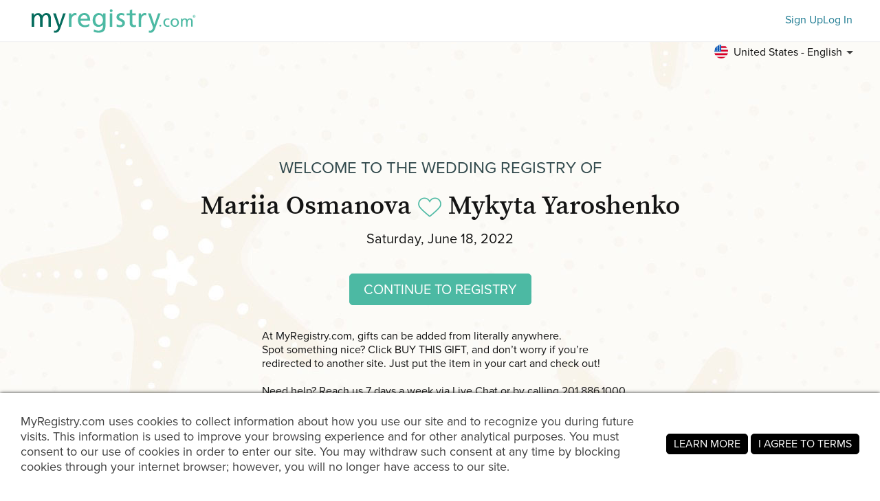

--- FILE ---
content_type: text/html; charset=utf-8
request_url: https://www.myregistry.com/wedding-registry/mariia-osmanova-and-mykyta-yaroshenko-mill-creek-wa/3341692
body_size: 16696
content:


<!DOCTYPE html>
<html xmlns="http://www.w3.org/1999/xhtml" class="mr-culture-en-US" lang="en">
<head><title>
	Mariia Osmanova & Mykyta Yaroshenko's Wedding Registry
</title><link rel="icon" type="image/png" sizes="16x16" href="/images/icons/favicons/favicon-16x16.png"><link rel="icon" type="image/png" sizes="32x32" href="/images/icons/favicons/favicon-32x32.png"><link rel="icon" type="image/png" sizes="192x192" href="/images/icons/favicons/favicon-192x192.png"><link rel="shortcut icon" href="/images/icons/favicons/favicon.ico"><meta name="theme-color" content="#ffffff"><link rel="canonical" href="https://www.myregistry.com/wedding-registry/mariia-osmanova-and-mykyta-yaroshenko-mill-creek-wa/3341692"><meta http-equiv="X-UA-Compatible" content="IE=edge" /><meta name="viewport" content="width=device-width, initial-scale=1, maximum-scale=5" />
<!-- Google Tag Manager -->
<script>(function(w,d,s,l,i){w[l]=w[l]||[];w[l].push({'gtm.start':
new Date().getTime(),event:'gtm.js'});var f=d.getElementsByTagName(s)[0],
j=d.createElement(s),dl=l!='dataLayer'?'&l='+l:'';j.async=true;j.src=
'https://www.googletagmanager.com/gtm.js?id='+i+dl;f.parentNode.insertBefore(j,f);
})(window,document,'script','dataLayer','GTM-W6BQNRG');</script>
<!-- End Google Tag Manager -->

<script src="//c.webtrends-optimize.com/acs/accounts/4737b5e4-dab7-4b73-bec4-4b6f2ca364be/js/wt.js"></script>

    <script type="text/javascript" src="/JavaScriptResourceHandler.ashx?culture=en-US&version=202601161320155823"></script>
    <script src="/ScriptSet/SwdJqueryScripts.js?version=202601151529349644"></script><script src="/ScriptSet/SwdScripts.js?version=202601151529349644"></script><link href="/StyleSet/SwdStyles.css?version=202601161320155823" rel="stylesheet" type="text/css" />
    <script type="application/ld+json">
        {
  "@context": "https://schema.org",
  "@type": "CollectionPage",
  "name": "Mariia Osmanova & Mykyta Yaroshenko's Wedding Registry",
  "url": "https://www.myregistry.com/wedding-registry/mariia-osmanova-and-mykyta-yaroshenko-mill-creek-wa/3341692",
  "audience": {
    "@type": "PeopleAudience",
    "audienceType": [
      "Public"
    ]
  },
  "creator": {
    "@type": "Person",
    "name": "Mariia Osmanova",
    "spouse": {
      "@type": "Person",
      "name": "Mykyta Yaroshenko"
    },
    "address": {
      "@type": "PostalAddress",
      "addressLocality": "Mill Creek",
      "addressRegion": "WA"
    }
  },
  "mainEntity": {
    "@type": "ItemList",
    "name": "Mariia & Mykyta's Wedding Registry",
    "identifier": "3341692",
    "itemListElement": [
      {
        "@type": "ListItem",
        "position": 1,
        "item": {
          "@type": "Demand",
          "name": "Amazon.com: Color G Indoor Door Mat Front Door Mat 24\"x36\" Waterproof, Non Slip Washable Quickly Absorb Moisture and Resist Dirt Rugs for Entrance : P",
          "url": "https://www.myregistry.com/Visitors/Giftlist/PurchaseAssistant.aspx?registryId=3341692&giftid=102313017",
          "eligibleQuantity": {
            "@type": "QuantitativeValue",
            "maxValue": 1,
            "value": 0,
            "unitText": "unit"
          },
          "itemOffered": {
            "@type": "Product",
            "name": "Amazon.com: Color G Indoor Door Mat Front Door Mat 24\"x36\" Waterproof, Non Slip Washable Quickly Absorb Moisture and Resist Dirt Rugs for Entrance : P",
            "offers": {
              "@type": "Offer",
              "seller": {
                "@type": "OnlineStore",
                "name": "Amazon"
              },
              "price": 26.99,
              "priceCurrency": "USD",
              "url": "https://www.myregistry.com/GetLink.ashx?giftId=102313017&mr_apsa=1",
              "availability": "https://schema.org/InStock"
            },
            "image": "https://stmr.blob.core.windows.net/users/ids3370k/3372050/GiftImages/47c86339-9325-44a2-9798-fef4cc31a43c_Large.jpg"
          }
        }
      },
      {
        "@type": "ListItem",
        "position": 2,
        "item": {
          "@type": "Demand",
          "name": "Amazon.com: LixinJu Woven Basket with Handle Round Laundry Basket Cotton Rope Basket Toy Storage Basket Organizer Tall Woven Basket Blanket Storage La",
          "url": "https://www.myregistry.com/Visitors/Giftlist/PurchaseAssistant.aspx?registryId=3341692&giftid=102312920",
          "eligibleQuantity": {
            "@type": "QuantitativeValue",
            "maxValue": 1,
            "value": 0,
            "unitText": "unit"
          },
          "itemOffered": {
            "@type": "Product",
            "name": "Amazon.com: LixinJu Woven Basket with Handle Round Laundry Basket Cotton Rope Basket Toy Storage Basket Organizer Tall Woven Basket Blanket Storage La",
            "offers": {
              "@type": "Offer",
              "seller": {
                "@type": "OnlineStore",
                "name": "Amazon"
              },
              "price": 25.99,
              "priceCurrency": "USD",
              "url": "https://www.myregistry.com/GetLink.ashx?giftId=102312920&mr_apsa=1",
              "availability": "https://schema.org/InStock"
            },
            "image": "https://stmr.blob.core.windows.net/users/ids3370k/3372050/GiftImages/761c4dfe-bdb4-49a9-aa8d-937dd2bb0b7d_Large.jpg"
          }
        }
      },
      {
        "@type": "ListItem",
        "position": 3,
        "item": {
          "@type": "Demand",
          "name": "Amazon.com: Fake Plants Succulents Plants Artificial - Small Realistic Fake Succulents, Home and Office Decor (Set of 4 Artificial Succulents in White",
          "url": "https://www.myregistry.com/Visitors/Giftlist/PurchaseAssistant.aspx?registryId=3341692&giftid=102311793",
          "eligibleQuantity": {
            "@type": "QuantitativeValue",
            "maxValue": 1,
            "value": 0,
            "unitText": "unit"
          },
          "itemOffered": {
            "@type": "Product",
            "name": "Amazon.com: Fake Plants Succulents Plants Artificial - Small Realistic Fake Succulents, Home and Office Decor (Set of 4 Artificial Succulents in White",
            "offers": {
              "@type": "Offer",
              "seller": {
                "@type": "OnlineStore",
                "name": "Amazon"
              },
              "price": 16.99,
              "priceCurrency": "USD",
              "url": "https://www.myregistry.com/GetLink.ashx?giftId=102311793&mr_apsa=1",
              "availability": "https://schema.org/InStock"
            },
            "image": "https://stmr.blob.core.windows.net/users/ids3370k/3372050/GiftImages/7281c7e3-d891-496f-a88b-c958c42e2043_Large.jpg"
          }
        }
      },
      {
        "@type": "ListItem",
        "position": 4,
        "item": {
          "@type": "Demand",
          "name": "Amazon.com: BEIYA Potato Masher, Premium Masher Kitchen Tool, Heavy Duty Potato Masher Stainless Steel, Metal Wire Mashed Potatoes Masher for Mashing ",
          "url": "https://www.myregistry.com/Visitors/Giftlist/PurchaseAssistant.aspx?registryId=3341692&giftid=102311068",
          "eligibleQuantity": {
            "@type": "QuantitativeValue",
            "maxValue": 1,
            "value": 1,
            "unitText": "unit"
          },
          "itemOffered": {
            "@type": "Product",
            "name": "Amazon.com: BEIYA Potato Masher, Premium Masher Kitchen Tool, Heavy Duty Potato Masher Stainless Steel, Metal Wire Mashed Potatoes Masher for Mashing ",
            "offers": {
              "@type": "Offer",
              "seller": {
                "@type": "OnlineStore",
                "name": "Amazon"
              },
              "price": 8.49,
              "priceCurrency": "USD",
              "url": "https://www.myregistry.com/GetLink.ashx?giftId=102311068&mr_apsa=1",
              "availability": "https://schema.org/InStock"
            },
            "image": "https://stmr.blob.core.windows.net/users/ids3370k/3372050/GiftImages/f58bf47c-9e4f-4425-8eb6-bdeea3fe3d47_Large.jpg"
          }
        }
      },
      {
        "@type": "ListItem",
        "position": 5,
        "item": {
          "@type": "Demand",
          "name": "Amazon.com: Ceramic Salad Bowl ,soup bowl, Porcelain Round Serving Bowl Blue Decorative Bowl for Salad, Chip, Cereal, Fruits and Pasta-6.25inch : Ever",
          "url": "https://www.myregistry.com/Visitors/Giftlist/PurchaseAssistant.aspx?registryId=3341692&giftid=102310751",
          "eligibleQuantity": {
            "@type": "QuantitativeValue",
            "maxValue": 1,
            "value": 0,
            "unitText": "unit"
          },
          "itemOffered": {
            "@type": "Product",
            "name": "Amazon.com: Ceramic Salad Bowl ,soup bowl, Porcelain Round Serving Bowl Blue Decorative Bowl for Salad, Chip, Cereal, Fruits and Pasta-6.25inch : Ever",
            "offers": {
              "@type": "Offer",
              "seller": {
                "@type": "OnlineStore",
                "name": "Amazon"
              },
              "price": 36.99,
              "priceCurrency": "USD",
              "url": "https://www.myregistry.com/GetLink.ashx?giftId=102310751&mr_apsa=1",
              "availability": "https://schema.org/InStock"
            },
            "image": "https://stmr.blob.core.windows.net/users/ids3370k/3372050/GiftImages/e6ceabd0-d8ab-4797-be61-d27912d69f19_Large.jpg"
          }
        }
      },
      {
        "@type": "ListItem",
        "position": 6,
        "item": {
          "@type": "Demand",
          "name": "Amazon.com: Conair Turbo Extreme Steam Hand Held Fabric Steamer, White/Champagne, One Size : Everything Else",
          "url": "https://www.myregistry.com/Visitors/Giftlist/PurchaseAssistant.aspx?registryId=3341692&giftid=102310154",
          "eligibleQuantity": {
            "@type": "QuantitativeValue",
            "maxValue": 1,
            "value": 0,
            "unitText": "unit"
          },
          "itemOffered": {
            "@type": "Product",
            "name": "Amazon.com: Conair Turbo Extreme Steam Hand Held Fabric Steamer, White/Champagne, One Size : Everything Else",
            "offers": {
              "@type": "Offer",
              "seller": {
                "@type": "OnlineStore",
                "name": "Amazon"
              },
              "price": 56.99,
              "priceCurrency": "USD",
              "url": "https://www.myregistry.com/GetLink.ashx?giftId=102310154&mr_apsa=1",
              "availability": "https://schema.org/InStock"
            },
            "image": "https://stmr.blob.core.windows.net/users/ids3370k/3372050/GiftImages/b0c75589-a272-4f3c-a898-d47340ee3f2c_Large.jpg"
          }
        }
      },
      {
        "@type": "ListItem",
        "position": 7,
        "item": {
          "@type": "Demand",
          "name": "Amazon.com - Luxury Acacia Kitchen Drawer Organizer - Silverware Organizer - Utensil Holder and Cutlery Tray with Grooved Drawer Dividers for Flatware",
          "url": "https://www.myregistry.com/Visitors/Giftlist/PurchaseAssistant.aspx?registryId=3341692&giftid=102302549",
          "eligibleQuantity": {
            "@type": "QuantitativeValue",
            "maxValue": 1,
            "value": 1,
            "unitText": "unit"
          },
          "itemOffered": {
            "@type": "Product",
            "name": "Amazon.com - Luxury Acacia Kitchen Drawer Organizer - Silverware Organizer - Utensil Holder and Cutlery Tray with Grooved Drawer Dividers for Flatware",
            "offers": {
              "@type": "Offer",
              "seller": {
                "@type": "OnlineStore",
                "name": "Amazon"
              },
              "price": 25.99,
              "priceCurrency": "USD",
              "url": "https://www.myregistry.com/GetLink.ashx?giftId=102302549&mr_apsa=1",
              "availability": "https://schema.org/InStock"
            },
            "image": "https://stmr.blob.core.windows.net/users/ids3370k/3372050/GiftImages/f471fe44-6dd9-4cad-9752-5c7a043ccee2_Large.jpg"
          }
        }
      },
      {
        "@type": "ListItem",
        "position": 8,
        "item": {
          "@type": "Demand",
          "name": "Amazon.com: WAIHUDIE Dried Pampas Grass 17.5\" Tall Natural Pink Fluffy Bulk Boho Pompous Decor Pompas Grass Small White Bunny Tails Dried Flowers Wedd",
          "url": "https://www.myregistry.com/Visitors/Giftlist/PurchaseAssistant.aspx?registryId=3341692&giftid=102298213",
          "eligibleQuantity": {
            "@type": "QuantitativeValue",
            "maxValue": 1,
            "value": 0,
            "unitText": "unit"
          },
          "itemOffered": {
            "@type": "Product",
            "name": "Amazon.com: WAIHUDIE Dried Pampas Grass 17.5\" Tall Natural Pink Fluffy Bulk Boho Pompous Decor Pompas Grass Small White Bunny Tails Dried Flowers Wedd",
            "offers": {
              "@type": "Offer",
              "seller": {
                "@type": "OnlineStore",
                "name": "Amazon"
              },
              "price": 17.99,
              "priceCurrency": "USD",
              "url": "https://www.myregistry.com/GetLink.ashx?giftId=102298213&mr_apsa=1",
              "availability": "https://schema.org/InStock"
            },
            "image": "https://stmr.blob.core.windows.net/users/ids3370k/3372050/GiftImages/3bd58dfe-3981-48b1-8bf8-21b21fcb8e1d_Large.jpg"
          }
        }
      },
      {
        "@type": "ListItem",
        "position": 9,
        "item": {
          "@type": "Demand",
          "name": "Amazon.com: Rustic Wooden Serving Trays with Handle - Set of 3 - Large, Medium and Small - Nesting Multipurpose Trays - for Breakfast, Coffee Table/Bu",
          "url": "https://www.myregistry.com/Visitors/Giftlist/PurchaseAssistant.aspx?registryId=3341692&giftid=102297967",
          "eligibleQuantity": {
            "@type": "QuantitativeValue",
            "maxValue": 1,
            "value": 0,
            "unitText": "unit"
          },
          "itemOffered": {
            "@type": "Product",
            "name": "Amazon.com: Rustic Wooden Serving Trays with Handle - Set of 3 - Large, Medium and Small - Nesting Multipurpose Trays - for Breakfast, Coffee Table/Bu",
            "offers": {
              "@type": "Offer",
              "seller": {
                "@type": "OnlineStore",
                "name": "Amazon"
              },
              "price": 34.99,
              "priceCurrency": "USD",
              "url": "https://www.myregistry.com/GetLink.ashx?giftId=102297967&mr_apsa=1",
              "availability": "https://schema.org/InStock"
            },
            "image": "https://stmr.blob.core.windows.net/users/ids3370k/3372050/GiftImages/8bfded3a-b57a-4d06-8df7-dd8e49c6533c_Large.jpg"
          }
        }
      },
      {
        "@type": "ListItem",
        "position": 10,
        "item": {
          "@type": "Demand",
          "name": "Amazon.com: Refrigerator Organizer Bins with Lids, ESARORA 6 PACK Large Stackable Clear Fridge Bins with Handles For Fridge, Freezer, Kitchen Cabinet,",
          "url": "https://www.myregistry.com/Visitors/Giftlist/PurchaseAssistant.aspx?registryId=3341692&giftid=102297563",
          "eligibleQuantity": {
            "@type": "QuantitativeValue",
            "maxValue": 1,
            "value": 0,
            "unitText": "unit"
          },
          "itemOffered": {
            "@type": "Product",
            "name": "Amazon.com: Refrigerator Organizer Bins with Lids, ESARORA 6 PACK Large Stackable Clear Fridge Bins with Handles For Fridge, Freezer, Kitchen Cabinet,",
            "offers": {
              "@type": "Offer",
              "seller": {
                "@type": "OnlineStore",
                "name": "Amazon"
              },
              "price": 32.99,
              "priceCurrency": "USD",
              "url": "https://www.myregistry.com/GetLink.ashx?giftId=102297563&mr_apsa=1",
              "availability": "https://schema.org/InStock"
            },
            "image": "https://stmr.blob.core.windows.net/users/ids3370k/3372050/GiftImages/9bdb02ec-dfeb-4af8-a200-0fae44cca4db_Large.jpg"
          }
        }
      },
      {
        "@type": "ListItem",
        "position": 11,
        "item": {
          "@type": "Demand",
          "name": "Amazon.com: Bathroom Rugs 3 Piece Bath Rugs Set Chenille Bath Mat Bathroom Rug Set Non-Slip Bathroom Set Bath Mats for Bathroom with 1 inch Ultra Soft",
          "url": "https://www.myregistry.com/Visitors/Giftlist/PurchaseAssistant.aspx?registryId=3341692&giftid=102297146",
          "eligibleQuantity": {
            "@type": "QuantitativeValue",
            "maxValue": 1,
            "value": 0,
            "unitText": "unit"
          },
          "itemOffered": {
            "@type": "Product",
            "name": "Amazon.com: Bathroom Rugs 3 Piece Bath Rugs Set Chenille Bath Mat Bathroom Rug Set Non-Slip Bathroom Set Bath Mats for Bathroom with 1 inch Ultra Soft",
            "offers": {
              "@type": "Offer",
              "seller": {
                "@type": "OnlineStore",
                "name": "Amazon"
              },
              "price": 23.99,
              "priceCurrency": "USD",
              "url": "https://www.myregistry.com/GetLink.ashx?giftId=102297146&mr_apsa=1",
              "availability": "https://schema.org/InStock"
            },
            "image": "https://stmr.blob.core.windows.net/users/ids3370k/3372050/GiftImages/c14f65ef-918f-45c8-ab28-2c9613446c20_Large.jpg",
            "color": "white"
          }
        }
      },
      {
        "@type": "ListItem",
        "position": 12,
        "item": {
          "@type": "Demand",
          "name": "Aoderun Flower Glass Vase for Decor Home Handmade Modern Large Flower Vases for Centerpieces Living Room Kitchen Office Wedding 8.7 Inch ( Iridescent",
          "url": "https://www.myregistry.com/Visitors/Giftlist/PurchaseAssistant.aspx?registryId=3341692&giftid=102297024",
          "eligibleQuantity": {
            "@type": "QuantitativeValue",
            "maxValue": 1,
            "value": 0,
            "unitText": "unit"
          },
          "itemOffered": {
            "@type": "Product",
            "name": "Aoderun Flower Glass Vase for Decor Home Handmade Modern Large Flower Vases for Centerpieces Living Room Kitchen Office Wedding 8.7 Inch ( Iridescent",
            "offers": {
              "@type": "Offer",
              "seller": {
                "@type": "OnlineStore",
                "name": "Amazon"
              },
              "price": 16.99,
              "priceCurrency": "USD",
              "url": "https://www.myregistry.com/GetLink.ashx?giftId=102297024&mr_apsa=1",
              "availability": "https://schema.org/InStock"
            },
            "image": "https://stmr.blob.core.windows.net/users/ids3370k/3372050/GiftImages/5a17b48e-c2d0-4161-9d84-6aad1653e737_Large.jpg"
          }
        }
      },
      {
        "@type": "ListItem",
        "position": 13,
        "item": {
          "@type": "Demand",
          "name": "Amazon.com: 5 Pieces Scandinavian Natural Decor Acrylic Wall Decorative Mirror Interior Design Wooden Moon Phase Mirror Bohemian Wall Decoration for H",
          "url": "https://www.myregistry.com/Visitors/Giftlist/PurchaseAssistant.aspx?registryId=3341692&giftid=102296466",
          "eligibleQuantity": {
            "@type": "QuantitativeValue",
            "maxValue": 1,
            "value": 0,
            "unitText": "unit"
          },
          "itemOffered": {
            "@type": "Product",
            "name": "Amazon.com: 5 Pieces Scandinavian Natural Decor Acrylic Wall Decorative Mirror Interior Design Wooden Moon Phase Mirror Bohemian Wall Decoration for H",
            "offers": {
              "@type": "Offer",
              "seller": {
                "@type": "OnlineStore",
                "name": "Amazon"
              },
              "price": 23.99,
              "priceCurrency": "USD",
              "url": "https://www.myregistry.com/GetLink.ashx?giftId=102296466&mr_apsa=1",
              "availability": "https://schema.org/InStock"
            },
            "image": "https://stmr.blob.core.windows.net/users/ids3370k/3372050/GiftImages/07161a64-42c1-4193-a81d-45fba8b32070_Large.jpg",
            "color": "black"
          }
        }
      },
      {
        "@type": "ListItem",
        "position": 14,
        "item": {
          "@type": "Demand",
          "name": "Amazon.com: Mr. Coffee One-Touch CoffeeHouse Espresso Maker and Cappuccino Machine : Everything Else",
          "url": "https://www.myregistry.com/Visitors/Giftlist/PurchaseAssistant.aspx?registryId=3341692&giftid=102296110",
          "eligibleQuantity": {
            "@type": "QuantitativeValue",
            "maxValue": 1,
            "value": 0,
            "unitText": "unit"
          },
          "itemOffered": {
            "@type": "Product",
            "name": "Amazon.com: Mr. Coffee One-Touch CoffeeHouse Espresso Maker and Cappuccino Machine : Everything Else",
            "offers": {
              "@type": "Offer",
              "seller": {
                "@type": "OnlineStore",
                "name": "Amazon"
              },
              "price": 298.00,
              "priceCurrency": "USD",
              "url": "https://www.myregistry.com/GetLink.ashx?giftId=102296110&mr_apsa=1",
              "availability": "https://schema.org/InStock"
            },
            "image": "https://stmr.blob.core.windows.net/users/ids3370k/3372050/GiftImages/f670533d-03e0-42f4-8edd-64a9e99ecaa5_Large.jpg"
          }
        }
      },
      {
        "@type": "ListItem",
        "position": 15,
        "item": {
          "@type": "Demand",
          "name": "Amazon.com: Cordless Vacuum Cleaner with LED Touch Display, 4 in 1 Stick Vacuum 35 Mins Runtime & Ultra-Quiet & Detachable Battery Lightweight Vacuum",
          "url": "https://www.myregistry.com/Visitors/Giftlist/PurchaseAssistant.aspx?registryId=3341692&giftid=102295687",
          "eligibleQuantity": {
            "@type": "QuantitativeValue",
            "maxValue": 1,
            "value": 0,
            "unitText": "unit"
          },
          "itemOffered": {
            "@type": "Product",
            "name": "Amazon.com: Cordless Vacuum Cleaner with LED Touch Display, 4 in 1 Stick Vacuum 35 Mins Runtime & Ultra-Quiet & Detachable Battery Lightweight Vacuum",
            "offers": {
              "@type": "Offer",
              "seller": {
                "@type": "OnlineStore",
                "name": "Amazon"
              },
              "price": 139.99,
              "priceCurrency": "USD",
              "url": "https://www.myregistry.com/GetLink.ashx?giftId=102295687&mr_apsa=1",
              "availability": "https://schema.org/InStock"
            },
            "image": "https://stmr.blob.core.windows.net/users/ids3370k/3372050/GiftImages/062be89d-e608-4d3e-9b07-5e4ac09beda6_Large.jpg"
          }
        }
      },
      {
        "@type": "ListItem",
        "position": 16,
        "item": {
          "@type": "Demand",
          "name": "Amazon.com: Babish Round Enamel Cast Iron Dutch Oven w/Lid, 6-Quart : Everything Else",
          "url": "https://www.myregistry.com/Visitors/Giftlist/PurchaseAssistant.aspx?registryId=3341692&giftid=102295624",
          "eligibleQuantity": {
            "@type": "QuantitativeValue",
            "maxValue": 1,
            "value": 0,
            "unitText": "unit"
          },
          "itemOffered": {
            "@type": "Product",
            "name": "Amazon.com: Babish Round Enamel Cast Iron Dutch Oven w/Lid, 6-Quart : Everything Else",
            "offers": {
              "@type": "Offer",
              "seller": {
                "@type": "OnlineStore",
                "name": "Amazon"
              },
              "price": 73.55,
              "priceCurrency": "USD",
              "url": "https://www.myregistry.com/GetLink.ashx?giftId=102295624&mr_apsa=1",
              "availability": "https://schema.org/InStock"
            },
            "image": "https://stmr.blob.core.windows.net/users/ids3370k/3372050/GiftImages/2d47da5c-05fd-4b20-bd56-8ad774d260c7_Large.jpg"
          }
        }
      },
      {
        "@type": "ListItem",
        "position": 17,
        "item": {
          "@type": "Demand",
          "name": "Amazon.com: Electric Kettle,1.5L Double Wall 100% Stainless Steel BPA-Free Cool Touch Tea Kettle with Overheating Protection, Cordless with Auto Shut-",
          "url": "https://www.myregistry.com/Visitors/Giftlist/PurchaseAssistant.aspx?registryId=3341692&giftid=102295041",
          "eligibleQuantity": {
            "@type": "QuantitativeValue",
            "maxValue": 1,
            "value": 0,
            "unitText": "unit"
          },
          "itemOffered": {
            "@type": "Product",
            "name": "Amazon.com: Electric Kettle,1.5L Double Wall 100% Stainless Steel BPA-Free Cool Touch Tea Kettle with Overheating Protection, Cordless with Auto Shut-",
            "offers": {
              "@type": "Offer",
              "seller": {
                "@type": "OnlineStore",
                "name": "Amazon"
              },
              "price": 39.99,
              "priceCurrency": "USD",
              "url": "https://www.myregistry.com/GetLink.ashx?giftId=102295041&mr_apsa=1",
              "availability": "https://schema.org/InStock"
            },
            "image": "https://stmr.blob.core.windows.net/users/ids3370k/3372050/GiftImages/f0418ee6-cbcd-41d3-a664-f46e98043cc4_Large.jpg",
            "color": "Black"
          }
        }
      },
      {
        "@type": "ListItem",
        "position": 18,
        "item": {
          "@type": "Demand",
          "name": "Amazon.com: mDesign Slim Metal Rectangle 1.3 Gallon Trash Can with Step Pedal, Easy-Close Lid, Removable Liner - Narrow Wastebasket Garbage Container",
          "url": "https://www.myregistry.com/Visitors/Giftlist/PurchaseAssistant.aspx?registryId=3341692&giftid=102258740",
          "eligibleQuantity": {
            "@type": "QuantitativeValue",
            "maxValue": 1,
            "value": 0,
            "unitText": "unit"
          },
          "itemOffered": {
            "@type": "Product",
            "name": "Amazon.com: mDesign Slim Metal Rectangle 1.3 Gallon Trash Can with Step Pedal, Easy-Close Lid, Removable Liner - Narrow Wastebasket Garbage Container",
            "offers": {
              "@type": "Offer",
              "seller": {
                "@type": "OnlineStore",
                "name": "Amazon"
              },
              "price": 27.49,
              "priceCurrency": "USD",
              "url": "https://www.myregistry.com/GetLink.ashx?giftId=102258740&mr_apsa=1",
              "availability": "https://schema.org/InStock"
            },
            "image": "https://stmr.blob.core.windows.net/users/ids3370k/3372050/GiftImages/9ff1d2a8-1d09-462f-99b6-7dacd7536363_Large.jpg"
          }
        }
      },
      {
        "@type": "ListItem",
        "position": 19,
        "item": {
          "@type": "Demand",
          "name": "zccz Bathroom Accessory Sets, 4 Pieces Bathroom Accessories Complete Set Vanity Countertop Accessory Set with Marble Look, Includes Lotion Dispenser S",
          "url": "https://www.myregistry.com/Visitors/Giftlist/PurchaseAssistant.aspx?registryId=3341692&giftid=102258639",
          "eligibleQuantity": {
            "@type": "QuantitativeValue",
            "maxValue": 1,
            "value": 0,
            "unitText": "unit"
          },
          "itemOffered": {
            "@type": "Product",
            "name": "zccz Bathroom Accessory Sets, 4 Pieces Bathroom Accessories Complete Set Vanity Countertop Accessory Set with Marble Look, Includes Lotion Dispenser S",
            "offers": {
              "@type": "Offer",
              "seller": {
                "@type": "OnlineStore",
                "name": "Amazon"
              },
              "price": 23.99,
              "priceCurrency": "USD",
              "url": "https://www.myregistry.com/GetLink.ashx?giftId=102258639&mr_apsa=1",
              "availability": "https://schema.org/InStock"
            },
            "image": "https://stmr.blob.core.windows.net/users/ids3370k/3372050/GiftImages/7571b74e-648e-4718-a877-1df2ea625662_Large.jpg"
          }
        }
      },
      {
        "@type": "ListItem",
        "position": 20,
        "item": {
          "@type": "Demand",
          "name": "Amazon.com: BaBylissPRO Ceramix Xtreme Straightening Iron, Red, 1\" : Beauty & Personal Care",
          "url": "https://www.myregistry.com/Visitors/Giftlist/PurchaseAssistant.aspx?registryId=3341692&giftid=102258232",
          "eligibleQuantity": {
            "@type": "QuantitativeValue",
            "maxValue": 1,
            "value": 1,
            "unitText": "unit"
          },
          "itemOffered": {
            "@type": "Product",
            "name": "Amazon.com: BaBylissPRO Ceramix Xtreme Straightening Iron, Red, 1\" : Beauty & Personal Care",
            "offers": {
              "@type": "Offer",
              "seller": {
                "@type": "OnlineStore",
                "name": "Amazon"
              },
              "price": 44.99,
              "priceCurrency": "USD",
              "url": "https://www.myregistry.com/GetLink.ashx?giftId=102258232&mr_apsa=1",
              "availability": "https://schema.org/InStock"
            },
            "image": "https://stmr.blob.core.windows.net/users/ids3370k/3372050/GiftImages/3de2a4a7-b93f-4f99-a79a-955148f9b9cc_Large.jpg"
          }
        }
      },
      {
        "@type": "ListItem",
        "position": 21,
        "item": {
          "@type": "Demand",
          "name": "Amazon.com: 4 Pack Qtip Holder Dispenser for Cotton Ball, Cotton Swab, Cotton Round Pads, Floss - 10 oz Clear Plastic Apothecary Jar Set for Bathroom",
          "url": "https://www.myregistry.com/Visitors/Giftlist/PurchaseAssistant.aspx?registryId=3341692&giftid=102257229",
          "eligibleQuantity": {
            "@type": "QuantitativeValue",
            "maxValue": 1,
            "value": 1,
            "unitText": "unit"
          },
          "itemOffered": {
            "@type": "Product",
            "name": "Amazon.com: 4 Pack Qtip Holder Dispenser for Cotton Ball, Cotton Swab, Cotton Round Pads, Floss - 10 oz Clear Plastic Apothecary Jar Set for Bathroom",
            "offers": {
              "@type": "Offer",
              "seller": {
                "@type": "OnlineStore",
                "name": "Amazon"
              },
              "price": 9.99,
              "priceCurrency": "USD",
              "url": "https://www.myregistry.com/GetLink.ashx?giftId=102257229&mr_apsa=1",
              "availability": "https://schema.org/InStock"
            },
            "image": "https://stmr.blob.core.windows.net/users/ids3370k/3372050/GiftImages/43f24b85-2977-4d57-a2d3-5589cfc110db_Large.jpg"
          }
        }
      },
      {
        "@type": "ListItem",
        "position": 22,
        "item": {
          "@type": "Demand",
          "name": "RENPHO Digital Bathroom Scale, Highly Accurate Body Weight Scale with Lighted LED Display, Round Corner Design, 400 lb, Black : Health & Household",
          "url": "https://www.myregistry.com/Visitors/Giftlist/PurchaseAssistant.aspx?registryId=3341692&giftid=102256869",
          "eligibleQuantity": {
            "@type": "QuantitativeValue",
            "maxValue": 1,
            "value": 0,
            "unitText": "unit"
          },
          "itemOffered": {
            "@type": "Product",
            "name": "RENPHO Digital Bathroom Scale, Highly Accurate Body Weight Scale with Lighted LED Display, Round Corner Design, 400 lb, Black : Health & Household",
            "offers": {
              "@type": "Offer",
              "seller": {
                "@type": "OnlineStore",
                "name": "Amazon"
              },
              "price": 18.99,
              "priceCurrency": "USD",
              "url": "https://www.myregistry.com/GetLink.ashx?giftId=102256869&mr_apsa=1",
              "availability": "https://schema.org/InStock"
            },
            "image": "https://stmr.blob.core.windows.net/users/ids3370k/3372050/GiftImages/fe101df9-592b-44c2-a517-6a52851f0784_Large.jpg"
          }
        }
      },
      {
        "@type": "ListItem",
        "position": 23,
        "item": {
          "@type": "Demand",
          "name": "Amazon.com: Ninja NJ601AMZ Professional Blender with 1000-Watt Motor & 72 oz Dishwasher-Safe Total Crushing Pitcher for Smoothies, Shakes & Frozen Dri",
          "url": "https://www.myregistry.com/Visitors/Giftlist/PurchaseAssistant.aspx?registryId=3341692&giftid=102256469",
          "eligibleQuantity": {
            "@type": "QuantitativeValue",
            "maxValue": 1,
            "value": 0,
            "unitText": "unit"
          },
          "itemOffered": {
            "@type": "Product",
            "name": "Amazon.com: Ninja NJ601AMZ Professional Blender with 1000-Watt Motor & 72 oz Dishwasher-Safe Total Crushing Pitcher for Smoothies, Shakes & Frozen Dri",
            "offers": {
              "@type": "Offer",
              "seller": {
                "@type": "OnlineStore",
                "name": "Amazon"
              },
              "price": 99.99,
              "priceCurrency": "USD",
              "url": "https://www.myregistry.com/GetLink.ashx?giftId=102256469&mr_apsa=1",
              "availability": "https://schema.org/InStock"
            },
            "image": "https://stmr.blob.core.windows.net/users/ids3370k/3372050/GiftImages/26d90e55-9a1d-44d8-9d3f-4d280c67fdb5_Large.jpg"
          }
        }
      },
      {
        "@type": "ListItem",
        "position": 24,
        "item": {
          "@type": "Demand",
          "name": "Amazon.com: NaturalCozy 5-Piece Round Small Woven Baskets Set - 100% Natural Cotton Rope Baskets! Key Tray, Kids Montessori Toys, Bowl for Entryway, J",
          "url": "https://www.myregistry.com/Visitors/Giftlist/PurchaseAssistant.aspx?registryId=3341692&giftid=102256291",
          "eligibleQuantity": {
            "@type": "QuantitativeValue",
            "maxValue": 1,
            "value": 1,
            "unitText": "unit"
          },
          "itemOffered": {
            "@type": "Product",
            "name": "Amazon.com: NaturalCozy 5-Piece Round Small Woven Baskets Set - 100% Natural Cotton Rope Baskets! Key Tray, Kids Montessori Toys, Bowl for Entryway, J",
            "offers": {
              "@type": "Offer",
              "seller": {
                "@type": "OnlineStore",
                "name": "Amazon"
              },
              "price": 25.99,
              "priceCurrency": "USD",
              "url": "https://www.myregistry.com/GetLink.ashx?giftId=102256291&mr_apsa=1",
              "availability": "https://schema.org/InStock"
            },
            "image": "https://stmr.blob.core.windows.net/users/ids3370k/3372050/GiftImages/977b1461-79fe-42fb-99db-a5ae092fa151_Large.jpg"
          }
        }
      },
      {
        "@type": "ListItem",
        "position": 25,
        "item": {
          "@type": "Demand",
          "name": "Amazon.com - Spectrum Diversified Scoop Wire Basket, Vintage-Inspired Steel Storage Solution for Kitchen, Pantry, Closet, Bathroom, Craft Room & Garag",
          "url": "https://www.myregistry.com/Visitors/Giftlist/PurchaseAssistant.aspx?registryId=3341692&giftid=102255814",
          "eligibleQuantity": {
            "@type": "QuantitativeValue",
            "maxValue": 2,
            "value": 1,
            "unitText": "unit"
          },
          "itemOffered": {
            "@type": "Product",
            "name": "Amazon.com - Spectrum Diversified Scoop Wire Basket, Vintage-Inspired Steel Storage Solution for Kitchen, Pantry, Closet, Bathroom, Craft Room & Garag",
            "offers": {
              "@type": "Offer",
              "seller": {
                "@type": "OnlineStore",
                "name": "Amazon"
              },
              "price": 9.11,
              "priceCurrency": "USD",
              "url": "https://www.myregistry.com/GetLink.ashx?giftId=102255814&mr_apsa=1",
              "availability": "https://schema.org/InStock"
            },
            "image": "https://stmr.blob.core.windows.net/users/ids3370k/3372050/GiftImages/524fad2a-9885-42bb-b0bc-f17fb1c726be_Large.jpg"
          }
        }
      },
      {
        "@type": "ListItem",
        "position": 26,
        "item": {
          "@type": "Demand",
          "name": "Amazon.com: Airtight Food Storage Containers Cereal Container, Blingco Large Cereal & Dry Food Storage Containers for Flour, Sugar, Cereal and Pantry ",
          "url": "https://www.myregistry.com/Visitors/Giftlist/PurchaseAssistant.aspx?registryId=3341692&giftid=102254897",
          "eligibleQuantity": {
            "@type": "QuantitativeValue",
            "maxValue": 1,
            "value": 1,
            "unitText": "unit"
          },
          "itemOffered": {
            "@type": "Product",
            "name": "Amazon.com: Airtight Food Storage Containers Cereal Container, Blingco Large Cereal & Dry Food Storage Containers for Flour, Sugar, Cereal and Pantry ",
            "offers": {
              "@type": "Offer",
              "seller": {
                "@type": "OnlineStore",
                "name": "Amazon"
              },
              "price": 29.99,
              "priceCurrency": "USD",
              "url": "https://www.myregistry.com/GetLink.ashx?giftId=102254897&mr_apsa=1",
              "availability": "https://schema.org/InStock"
            },
            "image": "https://stmr.blob.core.windows.net/users/ids3370k/3372050/GiftImages/a83ec450-2ee4-496d-a077-c7a5bfffbdea_Large.jpg",
            "color": "gray"
          }
        }
      },
      {
        "@type": "ListItem",
        "position": 27,
        "item": {
          "@type": "Demand",
          "name": "Amazon.com: Toaster 2 slice, KitchMix Retro Stainless Steel Toaster with 6 Settings, 1.5 In Extra Wide Slots, Bagel/Defrost/Cancel Function, Removable",
          "url": "https://www.myregistry.com/Visitors/Giftlist/PurchaseAssistant.aspx?registryId=3341692&giftid=102254172",
          "eligibleQuantity": {
            "@type": "QuantitativeValue",
            "maxValue": 1,
            "value": 1,
            "unitText": "unit"
          },
          "itemOffered": {
            "@type": "Product",
            "name": "Amazon.com: Toaster 2 slice, KitchMix Retro Stainless Steel Toaster with 6 Settings, 1.5 In Extra Wide Slots, Bagel/Defrost/Cancel Function, Removable",
            "offers": {
              "@type": "Offer",
              "seller": {
                "@type": "OnlineStore",
                "name": "Amazon"
              },
              "price": 41.99,
              "priceCurrency": "USD",
              "url": "https://www.myregistry.com/GetLink.ashx?giftId=102254172&mr_apsa=1",
              "availability": "https://schema.org/InStock"
            },
            "image": "https://stmr.blob.core.windows.net/users/ids3370k/3372050/GiftImages/c995a7c6-e7be-4961-a09e-b82f7a6c0a38_Large.jpg",
            "color": "cream"
          }
        }
      },
      {
        "@type": "ListItem",
        "position": 28,
        "item": {
          "@type": "Demand",
          "name": "Amazon.com: Knife Set,12-Piece Kitchen Knife Set with Wooden Block,Professional Chef Knife Sets with steak knives,High Carbon German Stainless Steel K",
          "url": "https://www.myregistry.com/Visitors/Giftlist/PurchaseAssistant.aspx?registryId=3341692&giftid=102253217",
          "eligibleQuantity": {
            "@type": "QuantitativeValue",
            "maxValue": 1,
            "value": 1,
            "unitText": "unit"
          },
          "itemOffered": {
            "@type": "Product",
            "name": "Amazon.com: Knife Set,12-Piece Kitchen Knife Set with Wooden Block,Professional Chef Knife Sets with steak knives,High Carbon German Stainless Steel K",
            "offers": {
              "@type": "Offer",
              "seller": {
                "@type": "OnlineStore",
                "name": "Amazon"
              },
              "price": 67.99,
              "priceCurrency": "USD",
              "url": "https://www.myregistry.com/GetLink.ashx?giftId=102253217&mr_apsa=1",
              "availability": "https://schema.org/InStock"
            },
            "image": "https://stmr.blob.core.windows.net/users/ids3370k/3372050/GiftImages/8bc11061-a637-4372-8fe8-5bea094c0bb1_Large.jpg"
          }
        }
      },
      {
        "@type": "ListItem",
        "position": 29,
        "item": {
          "@type": "Demand",
          "name": "Amazon.com | Bodum - 4559-10-12US Bodum Pavina Double Wall Insulated Glasses, 12 Oz. (6-Pack), Clear: Drinkware Sets: Mixed Drinkware Sets",
          "url": "https://www.myregistry.com/Visitors/Giftlist/PurchaseAssistant.aspx?registryId=3341692&giftid=102252939",
          "eligibleQuantity": {
            "@type": "QuantitativeValue",
            "maxValue": 1,
            "value": 1,
            "unitText": "unit"
          },
          "itemOffered": {
            "@type": "Product",
            "name": "Amazon.com | Bodum - 4559-10-12US Bodum Pavina Double Wall Insulated Glasses, 12 Oz. (6-Pack), Clear: Drinkware Sets: Mixed Drinkware Sets",
            "offers": {
              "@type": "Offer",
              "seller": {
                "@type": "OnlineStore",
                "name": "Amazon"
              },
              "price": 29.99,
              "priceCurrency": "USD",
              "url": "https://www.myregistry.com/GetLink.ashx?giftId=102252939&mr_apsa=1",
              "availability": "https://schema.org/InStock"
            },
            "image": "https://stmr.blob.core.windows.net/users/ids3370k/3372050/GiftImages/ada49a72-6669-4e44-850d-af7be13b1a14_Large.jpg"
          }
        }
      },
      {
        "@type": "ListItem",
        "position": 30,
        "item": {
          "@type": "Demand",
          "name": "Amazon.com: KitchenAid KHM512IC 5-Speed Ultra Power Hand Mixer, Ice Blue: Home & Kitchen",
          "url": "https://www.myregistry.com/Visitors/Giftlist/PurchaseAssistant.aspx?registryId=3341692&giftid=102252913",
          "eligibleQuantity": {
            "@type": "QuantitativeValue",
            "maxValue": 1,
            "value": 1,
            "unitText": "unit"
          },
          "itemOffered": {
            "@type": "Product",
            "name": "Amazon.com: KitchenAid KHM512IC 5-Speed Ultra Power Hand Mixer, Ice Blue: Home & Kitchen",
            "offers": {
              "@type": "Offer",
              "seller": {
                "@type": "OnlineStore",
                "name": "Amazon"
              },
              "price": 54.99,
              "priceCurrency": "USD",
              "url": "https://www.myregistry.com/GetLink.ashx?giftId=102252913&mr_apsa=1",
              "availability": "https://schema.org/InStock"
            },
            "image": "https://stmr.blob.core.windows.net/users/ids3370k/3372050/GiftImages/eda0e04e-930e-424d-b397-524a9aea9748_Large.jpg"
          }
        }
      },
      {
        "@type": "ListItem",
        "position": 31,
        "item": {
          "@type": "Demand",
          "name": "Amazon.com | Marble Ceramics Sugar Bowl Ceramic Seasoning Box Ceramic Spice Jars Porcelain Condiment Pots with Lid and Spoon (White): Sugar Bowls",
          "url": "https://www.myregistry.com/Visitors/Giftlist/PurchaseAssistant.aspx?registryId=3341692&giftid=102252710",
          "eligibleQuantity": {
            "@type": "QuantitativeValue",
            "maxValue": 2,
            "value": 0,
            "unitText": "unit"
          },
          "itemOffered": {
            "@type": "Product",
            "name": "Amazon.com | Marble Ceramics Sugar Bowl Ceramic Seasoning Box Ceramic Spice Jars Porcelain Condiment Pots with Lid and Spoon (White): Sugar Bowls",
            "offers": {
              "@type": "Offer",
              "seller": {
                "@type": "OnlineStore",
                "name": "Amazon"
              },
              "price": 13.99,
              "priceCurrency": "USD",
              "url": "https://www.myregistry.com/GetLink.ashx?giftId=102252710&mr_apsa=1",
              "availability": "https://schema.org/InStock"
            },
            "image": "https://stmr.blob.core.windows.net/users/ids3370k/3372050/GiftImages/a79be703-050f-4303-ae49-cecc6adae1a8_Large.jpg"
          }
        }
      },
      {
        "@type": "ListItem",
        "position": 32,
        "item": {
          "@type": "Demand",
          "name": "Amazon.com: Farmhouse Olive Oil Dispenser, Oil Dispenser Bottle for Kitchen, White Olive Oil Bottle with 2 No-drip Pourers and Funnel, Glass Oil Bottl",
          "url": "https://www.myregistry.com/Visitors/Giftlist/PurchaseAssistant.aspx?registryId=3341692&giftid=102251622",
          "eligibleQuantity": {
            "@type": "QuantitativeValue",
            "maxValue": 1,
            "value": 1,
            "unitText": "unit"
          },
          "itemOffered": {
            "@type": "Product",
            "name": "Amazon.com: Farmhouse Olive Oil Dispenser, Oil Dispenser Bottle for Kitchen, White Olive Oil Bottle with 2 No-drip Pourers and Funnel, Glass Oil Bottl",
            "offers": {
              "@type": "Offer",
              "seller": {
                "@type": "OnlineStore",
                "name": "Amazon"
              },
              "price": 14.99,
              "priceCurrency": "USD",
              "url": "https://www.myregistry.com/GetLink.ashx?giftId=102251622&mr_apsa=1",
              "availability": "https://schema.org/InStock"
            },
            "image": "https://stmr.blob.core.windows.net/users/ids3370k/3372050/GiftImages/eece56f5-9161-45ed-860c-340432f5b3be_Large.jpg"
          }
        }
      },
      {
        "@type": "ListItem",
        "position": 33,
        "item": {
          "@type": "Demand",
          "name": "Amazon.com: Casserole Dish Set, MALACASA Baking Dishes for Oven, Ceramic Lasagna Pan Deep, Rectangular Baking Pan, Bakeware Set with Handles for Servi",
          "url": "https://www.myregistry.com/Visitors/Giftlist/PurchaseAssistant.aspx?registryId=3341692&giftid=102243946",
          "eligibleQuantity": {
            "@type": "QuantitativeValue",
            "maxValue": 1,
            "value": 0,
            "unitText": "unit"
          },
          "itemOffered": {
            "@type": "Product",
            "name": "Amazon.com: Casserole Dish Set, MALACASA Baking Dishes for Oven, Ceramic Lasagna Pan Deep, Rectangular Baking Pan, Bakeware Set with Handles for Servi",
            "offers": {
              "@type": "Offer",
              "seller": {
                "@type": "OnlineStore",
                "name": "Amazon"
              },
              "price": 23.09,
              "priceCurrency": "USD",
              "url": "https://www.myregistry.com/GetLink.ashx?giftId=102243946&mr_apsa=1",
              "availability": "https://schema.org/InStock"
            },
            "image": "https://stmr.blob.core.windows.net/users/ids3370k/3372050/GiftImages/396dd0da-b362-4814-8b72-aa47e3af52c1_Large.jpg"
          }
        }
      },
      {
        "@type": "ListItem",
        "position": 34,
        "item": {
          "@type": "Demand",
          "name": "Amazon.com - Aluminum Dish Plates Holder Pot Lid Holder Organizer Plate Rack for Kitchen Cabinet Never Rust Drying Rack Stand Drainer Storage Organize",
          "url": "https://www.myregistry.com/Visitors/Giftlist/PurchaseAssistant.aspx?registryId=3341692&giftid=102235931",
          "eligibleQuantity": {
            "@type": "QuantitativeValue",
            "maxValue": 1,
            "value": 0,
            "unitText": "unit"
          },
          "itemOffered": {
            "@type": "Product",
            "name": "Amazon.com - Aluminum Dish Plates Holder Pot Lid Holder Organizer Plate Rack for Kitchen Cabinet Never Rust Drying Rack Stand Drainer Storage Organize",
            "offers": {
              "@type": "Offer",
              "seller": {
                "@type": "OnlineStore",
                "name": "Amazon"
              },
              "price": 9.99,
              "priceCurrency": "USD",
              "url": "https://www.myregistry.com/GetLink.ashx?giftId=102235931&mr_apsa=1",
              "availability": "https://schema.org/InStock"
            },
            "image": "https://stmr.blob.core.windows.net/users/ids3370k/3372050/GiftImages/be850e18-da11-4926-82c7-3c859f6a15cc_Large.jpg"
          }
        }
      }
    ]
  }
}
    </script>
    <meta name="ROBOTS" content="NOARCHIVE" />
    
<!-- Open Graph Protocol Meta -->
<meta property="og:url" content="https://www.myregistry.com/wedding-registry/mariia-osmanova-and-mykyta-yaroshenko-mill-creek-wa/3341692" />
<meta property='og:title' content="Shop Mariia and Mykyta's Wedding Registry" />
<meta property="og:description" content="Find the perfect gift—no app download needed!" />    
<meta property='og:image' content='https://www.myregistry.com/Images/Visitors/mr-share-image-Wedding.jpg' />    
<meta property="og:type" content="article" />
<!-- Twitter Deep Linking -->
<meta name="twitter:title" content="Shop Mariia and Mykyta's Wedding Registry" />
<meta name="twitter:description" content="Find the perfect gift—no app download needed!" />
<meta name="twitter:url" content="https://www.myregistry.com/wedding-registry/mariia-osmanova-and-mykyta-yaroshenko-mill-creek-wa/3341692" />
<meta name="twitter:image" content="https://www.myregistry.com/Images/Visitors/mr-share-image-Wedding.jpg" />   
<meta name="twitter:card" content="summary_large_image" />
<meta name="twitter:site" content="@myregistry" />
<meta name="twitter:creator" content="@myregistry"/>

    
    
    

<!-- App Clip -->


    <link href="/Visitors/Styles/Welcome.min.css?version=202601161320155823" rel="stylesheet" type="text/css" />
    <script type="text/javascript" src="/Visitors/Scripts/VisitorClient.js?version=202601151529394330"></script>
    
    <style type="text/css">body{transition: none !important;background-color: #ffffff;background-image: url('/Visitors/Pages/Images/Wedding/back/Wedding-Default_4.jpg');background-repeat: repeat;</style>
    <script type="text/javascript">
        $(document).ready(function () {
            VisitorClient.Initialize();
        });
    </script>
<meta name="description" content="Visit the wedding registry of Mariia Osmanova and Mykyta Yaroshenko of Mill Creek, WA, at MyRegistry.com and celebrate them on their big day, Saturday, June 18, 2022." /></head>
<body >
    <div id="PST_GlobalWrapper">
        <div id="PST_ContentWrapper">
            <header id="PST_TopWrapper">
                

<div id="SWD_Header" class="header-visitor no-bottom no-search">
    <div class="header-top white">
        <div class="menu-trigger" id="btnMenuMobile">
            <span></span>
            <span></span>
            <span></span>
        </div>
        <div class="box-left Wedding" id="TopLeftLogoTopMenu">
            <div id="main_logo" class="main_logo ">
                <a href="/">
                    <img class="mrlogo" src="/images/MRlogo_520_white.svg" alt="MyRegistry Logo" />
                </a>
            </div>
            
        </div>
        <div class="box-right">
            <div class="content-action">
                <form id="btnMemberFind" class="swd_inputtext-holder action-search">
                    <label for="memberSearch" hidden="hidden" aria-hidden="true">Find a Registry or Gift List</label>
                    <input type="search" id="memberSearch" data-action="find" class="swd_inputtext x-small pill search" placeholder="Find a Registry or Gift List" />
                    <a id="btnMemberSearch" role="button" href="javascript:void(0)" aria-label="Find a Registry or Gift List"></a>
                </form>
                <a class="action-item swd_text_button medium blue" id="btnMemberSignup" role="button" href="/Signup.aspx" data-action="signup">Sign Up</a>
                <a class="action-item swd_text_button medium blue" id="btnMemberLogin" role="button" href="/Login.aspx" data-action="login">Log In</a>
            </div>
        </div>
    </div>
    <div class="header-bottom">
        <nav>
            <div class="menu-container">
                <span class="mobile-background"></span>
                <ul class="menu-root">
                    <li class="sub-menu-parent menu-search" tabindex="0">
                        <a href="/search/">Find a Registry</a>
                    </li>

                    <li class="sub-menu-parent menu-wedding" tabindex="0">
                            <a href="https://www.myregistry.com/wedding-registry.aspx">Wedding</a>
                            <ul class="sub-menu">
                                <li><a href="https://guides.myregistry.com/wedding/what-is-a-universal-wedding-registry-2">What Is a Universal Wedding Registry?</a></li>
                                <li><a href="/signup/onboard_v2/?regType=0">Create a Wedding Registry</a></li>
                                <li><a href="https://guides.myregistry.com/wedding/">Wedding Guides</a></li>
                                <li><a href="/inspiration/wedding/">Wedding Gift Idea Boards</a></li>
                                <li><a href="/weddinggiftideas/">Popular Wedding Gifts</a></li>
                                <li><a href="/wedding-registry-checklist">Wedding Checklist</a></li>
                                <li><a href="/save-the-date/">Free Save the Date eCards</a></li>
                            </ul>
                        </li>
                    <li class="sub-menu-parent menu-baby" tabindex="0">
                        <a href="https://www.myregistry.com/baby-registry.aspx">Baby</a>
                        <ul class="sub-menu">
                            <li><a href="https://guides.myregistry.com/baby/what-is-a-universal-baby-registry">What Is a Universal Baby Registry?</a></li>
                            <li><a href="/signup/onboard_v2/?regType=1">Create a Baby Registry</a></li>
                            <li><a href="https://guides.myregistry.com/baby/">Baby Guides</a></li>
                            <li><a href="/inspiration/baby/">Baby Gift Idea Boards</a></li>
                            <li><a href="/baby-registry-gifts-live-feed/">Popular Baby Gifts</a></li>                            
                        </ul>
                    </li>
                    
                    <li class="sub-menu-parent menu-wishlist" tabindex="0">
                        <a href="https://www.myregistry.com/wish-list.aspx">Gift List</a>
                        <ul class="sub-menu">
                            <li><a href="/birthday-gift-list/">Create a Birthday Gift List</a></li>
                            <li><a href="/Graduation-Wish-List/">Create a Graduation Gift List</a></li>
                            <li><a href="/housewarming-registry.aspx">Create a Housewarming Gift List</a></li>
                            <li><a href="/wish-list/Signup.aspx">Create a Gift List for any Occasion</a></li>
                            <li><a href="/Info/Nonprofits-Organizations.aspx">Create an Org<span class='no-mobile'>anization</span>/Nonprofit Gift List</a></li>
                            <li><a href="https://guides.myregistry.com/gift-list/what-is-a-universal-gift-list">What Is a Universal Gift List?</a></li>
                        </ul>
                    </li>

                    <li class="sub-menu-parent menu-why" tabindex="0">
                        <a href="/?param=video" tabindex="0" role="button">Why MyRegistry?</a>
                        <ul class="sub-menu">
                            <li><a href="/?param=video" data-action="homevideo" tabindex="0" role="button">See How it Works</a></li>
                            <li><a href="https://www.myregistry.com/Reasons-We-Are-The-Best-Place-To-Register-And-Top-Registry/" tabindex="0" role="button">10 Reasons Why You’ll Love Us</a></li>
                        </ul>
                    </li>
                    <li class="sub-menu-parent menu-software" tabindex="0">
                        <a href="/gift-registry-software/" tabindex="0" role="button">MyRegistry for Commerce</a>
                        <ul class="sub-menu">
                            <li><a href="/gift-registry-software/" tabindex="0" role="button">About our Gift Registry Software</a></li>
                            <li><a href="/Partner-Connection/" tabindex="0" role="button">Partner Blog</a></li>                            
                            <li><a href="/merchants/login.aspx" tabindex="0" role="button">Partner Login</a></li>
                        </ul>
                    </li>
                </ul>
            </div>
        </nav>
        
        <div class="menu-lang">
           <div class="sub-menu-parent" tabindex="0">
                <a 
                    class="menu-lang-header" 
                    tabindex="0" 
                    role="button"
                    href="javascript:void(0)"
                    aria-label="Toggle the language menu" >
                    <span class="flag en-us"></span>
                    <span class="mobile-none">
                        United States - English
                    </span>
                </a>
                <ul class="sub-menu lang-menu">
                        <li class="langDropdown selected "><a class="swd_link black" href="/visitors/default.aspx?registryId=3341692&lang=en&cloc=us" rel="nofollow" >
                            <span class="flag en-us"></span> United States - English</a><span></span>
                        </li>
                        <li class="langDropdown  "><a class="swd_link black" href="/visitors/default.aspx?registryId=3341692&lang=es&cloc=us" rel="nofollow" >
                            <span class="flag es-us"></span> Estados Unidos - Español</a><span></span>
                        </li>
                        <li class="langDropdown  "><a class="swd_link black" href="/visitors/default.aspx?registryId=3341692&lang=en&cloc=ca" rel="nofollow" >
                            <span class="flag en-ca"></span> Canada - English</a><span></span>
                        </li>
                        <li class="langDropdown  "><a class="swd_link black" href="/visitors/default.aspx?registryId=3341692&lang=fr&cloc=ca" rel="nofollow" >
                            <span class="flag fr-ca"></span> Canada - Français</a><span></span>
                        </li>
                        <li class="langDropdown  "><a class="swd_link black" href="/visitors/default.aspx?registryId=3341692&lang=en&cloc=gb" rel="nofollow" >
                            <span class="flag en-gb"></span> United Kingdom - English</a><span></span>
                        </li>
                        <li class="langDropdown  "><a class="swd_link black" href="/visitors/default.aspx?registryId=3341692&lang=en&cloc=au" rel="nofollow" >
                            <span class="flag en-au"></span> Australia - English</a><span></span>
                        </li>
                        <li class="langDropdown  "><a class="swd_link black" href="/visitors/default.aspx?registryId=3341692&lang=en&cloc=za" rel="nofollow" >
                            <span class="flag en-za"></span> South Africa - English</a><span></span>
                        </li>
                        <li class="langDropdown  "><a class="swd_link black" href="/visitors/default.aspx?registryId=3341692&lang=en&cloc=in" rel="nofollow" >
                            <span class="flag en-in"></span> India - English</a><span></span>
                        </li>
                </ul>
            </div>
        </div>
        
    </div>
    <div class="header-chat">
        <div class="chat">
            

<script>
    function openLivechat() {
        window.fcWidget.open();
    }
  
    function initFreshChat() {

        var locale = LocalizationHelper.CurrentCulture();
        if (locale.indexOf('es') == 0) locale = 'es';
        else if (locale.indexOf('fr') == 0) locale = 'fr';
        else locale = 'en';
     
        window.fcWidget.init({
            token: "0dd99409-3895-4780-bf21-05338cd250b5",
            host: "https://wchat.freshchat.com",
            tags: ["universal"],
            faqTags: {
                tags: ['universal'],
                filterType: 'category'
            },
            locale: locale,
            "config": {
                "headerProperty": {
                    "hideChatButton": true
                },
                eagerLoad: true
            }
        });
        window.fcWidget.on("widget:opened", function (resp) {
            document.getElementById('openChatWidget').style.visibility = "hidden"
        });
        window.fcWidget.on("widget:closed", function (resp) {
            document.getElementById('openChatWidget').style.visibility = "visible"
        });

         
     }

    function initialize(i, t) { var e; i.getElementById(t) ? initFreshChat() : ((e = i.createElement("script")).id = t, e.async = !0, e.src = "https://wchat.freshchat.com/js/widget.js", e.onload = initFreshChat, i.head.appendChild(e)) } function initiateCall() { initialize(document, "freshchat-js-sdk") } window.addEventListener ? window.addEventListener("load", initiateCall, !1) : window.attachEvent("load", initiateCall, !1);

</script>

<div id="LP_DIV_2018" class="chatContainer">
    <div id="PST_Chat">
        
        
        <a href="javascript:void(0)" role="button" aria-label="Open Live Chat" id="openChatWidget" class="chat_link" onClick="window.fcWidget.open();">
        </a>
    </div>
</div>

        </div>
    </div>
</div>


                
            </header>
            <main id="PST_MainWrapper">
                <div id='PST_GlobalCenterBannerContainer'>
                    
                </div>
                <div id="PST_GlobalVideoBannerContainer">
                    
                </div>
                <div id="PST_GlobalLeftBanner">
                    
                    
                </div>
                
    <div class="visitor_welcome  no-msg">
        <div class="mrw_visitorcontainer">            
            <div class="welcome_section">
                <div class="title_section">
                    <h2 class="title-sup pst_subtitle">Welcome to the <span class="title-sup-brak">Wedding Registry of</span></h2>
                    <h1 class="title-text pst_title">
                        <span class="text-1">

                            
                            <span>Mariia Osmanova</span>
                            <span class="desc-icon pst_icon1 green icon-heart"></span>
                            <span>Mykyta Yaroshenko</span>
                            
                        </span>
                    </h1>
                </div>

                <div class="info_section">
                    
                        <div class="info-item info-date">
                            <span class="text">Saturday, June 18, 2022</span>
                        </div>
                        
                </div>
                <div class="action_section">

                    <div class="action-button  ">
                        <a class="pst_button green large" rel="nofollow" href="/wedding-registry/mariia-osmanova-and-mykyta-yaroshenko-mill-creek-wa/3341692/giftlist">CONTINUE TO REGISTRY
                        </a>
                    </div>
                </div>
                
                <div class="desc_section">
                    
                    <div class="desc-store no-gifts">At MyRegistry.com, gifts can be added from literally anywhere.</div>
                    
                    <div class="desc-buy">
                        Spot something nice? Click BUY THIS GIFT, and don’t worry if you’re redirected to another site. Just put the item in your cart and check out!
                        
                    </div>
                    
                      <div class="bottom_section">Need help? Reach us 7 days a week via Live Chat or by calling 201.886.1000 </div>
                </div>              
            </div>
        </div>
    </div>
    <input id="visitor_link" type="hidden" value="/wedding-registry/mariia-osmanova-and-mykyta-yaroshenko-mill-creek-wa/3341692" />
    <input type="hidden" id="IsVisitorView" value="True" />
    <input type="hidden" id="hidRegistryId" value="3341692" />

                <div id="PST_GlobalRightBanner">
                    
                    
                </div>
            </main>
        </div>
        <div id="PST_BottomWrapper">
            

<div id="SWD_Footer" role="contentinfo">
    <div class="footer-container">
        <div class="box-left">
            <div class="content-menu">
                <div class="menu-group">
                    <div class="group-title">Company Info</div>
                    <div class="group-items" role="navigation" aria-label="Company Info">
                        <a role="link" href="/Info/AboutUs.aspx">About Us</a><hr />
                        <a role="link" target="_blank" href="https://guides.myregistry.com/wedding/"><span>Wedding Guides</span></a><hr />
                        <a role="link" target="_blank" href="https://guides.myregistry.com/baby/"><span>Baby Guides</span></a><hr />
                        <a role="link" target="_blank" href="https://guides.myregistry.com/gift-list/what-is-a-universal-gift-list"><span>What Is a Universal Gift List?</span></a><hr />
                        <a role="link" href="/Info/ContactUs.aspx">Contact Us</a><hr />
                        <a role="link" href="/Info/press.aspx">News and Press Releases</a><hr />
                        <a role="link" href="/Info/terms.aspx">Terms and Conditions</a><hr />
                        <a role="link" href="/Info/Privacy.aspx">Privacy Statement</a><hr />
                        <a role="link" href="/Info/Careers.aspx">Careers</a>
                    </div>
                </div>
                <div class="menu-group">
                    <div class="group-title">For Members</div>
                    <div class="group-items" role="navigation" aria-label="For Members">
                        <a role="link" href="https://customercare.myregistry.com/en/support/home">Customer Experience / FAQs</a><hr />
                        <a role="link" href="/Info/SmartPhoneApps/">Our Mobile Apps</a><hr />
                        <a role="link" href="/find-a-registry.aspx">Find A Registry</a><hr />
                        <a role="link" href="/Info/RegistryMembers.aspx">Members Directory</a><hr />
                        <a role="link" href="/Info/storeswelike.aspx/">Stores We Like</a><hr />
                        <a role="link" href="/Info/Add-To-MyRegistry-Button-Extension/Default.aspx">Our Browser Extension</a><hr />
                        <a role="link" href="/gift-exchange/">Gift Exchange</a>
                    </div>
                </div>
                <div class="menu-group">
                    <div class="group-title">Nonprofits/ Organizations</div>
                    <div class="group-items" role="navigation" aria-label="Nonprofits/ Organizations">
                        <a role="link" href="/info/Nonprofits-Organizations.aspx">Create a Gift List</a><hr />
                        <a role="link" href="https://guides.myregistry.com/nonprofit/maximize-nonprofit-giving-with-an-online-gift-list">Maximize Nonprofit Giving</a><hr />
                        <a role="link" href="/Info/OrganizationsMKT.aspx">Cash Gift Service</a><hr />
                        <a role="link" href="/Info/storeswelikeOrg.aspx/">Prescreened Retailers</a><hr />
                        <a role="link" href="https://customercare.myregistry.com/en/support/solutions/folders/48000658883">FAQs</a>                        
                    </div>
                </div>
                <div class="menu-group">
                    <div class="group-title">For Partners</div>
                    <div class="group-items" role="navigation" aria-label="For Partners">
                        <a role="link" href="/gift-registry-software/">Gift Registry Software</a><hr />                        
                        <a role="link" href="/Merchants/login.aspx">Partner Login</a><hr />
                        <a role="link" href="/Partner-Connection/">Partner Blog</a><hr />
                        <a role="link"  rel="nofollow" href="https://ui.awin.com/merchant-profile/88335" target="_blank">Affiliate Program</a><hr />
                        <a role="link" href="/Merchants/AdvertisewithUs.aspx">Advertise with Us</a><hr />
                        <a role="link" href="https://developers.myregistry.com">Developers</a>
                    </div>
                </div>
                <div class="menu-group">
                    <div class="group-title">International</div>
                    <div class="group-items" role="navigation" aria-label="International">
                        <a role="link" href="/australian-baby-registry.aspx">Australia Baby</a><hr />
                        <a role="link" href="/australian-wedding-registry.aspx">Australia Wedding</a><hr />
                        <a role="link" href="/canadian-baby-registry.aspx">Canada Baby</a><hr />
                        <a role="link" href="/canadian-wedding-registry.aspx">Canada Wedding</a><hr />
                        <a role="link" href="/indian-wedding-registry.aspx">India Wedding</a><hr />
                        <a role="link" href="/new-zealand-baby-registry.aspx">New Zealand Baby</a><hr />
                        <a role="link" href="/new-zealand-wedding-registry.aspx">New Zealand Wedding</a><hr />
                        <a role="link" href="/south-african-baby-registry.aspx">South Africa Baby</a><hr />
                        <a role="link" href="/south-african-wedding-registry.aspx">South Africa Wedding</a><hr />
                        <a role="link" href="/uk-baby-wish-list">UK Baby</a><hr />
                        <a role="link" href="/uk-wedding-gift-list">UK Wedding</a>
                    </div>
                </div>
            </div>
        </div>
        <div class="box-right">
            <div class="content-social">
                <div class="social-group app-links">
                    <div class="group-title">
                        <span class="show-on-mobile">Download the <br />MyRegistry.com<span>&nbsp;</span>App</span>
                        <span class="show-on-desktop">Scan to download the <br />MyRegistry.com<span>&nbsp;</span>App</span>
                    </div>
                    <div class="group-items" role="navigation" aria-label="Download the MyRegistry.com App">
                        <div class="footr-qr">
                            <img  src='/Images/app-qr-code-live.svg' alt='QR code to download the MyRegistry app' />
                        </div>
                        <a role="link" class="icon-app-store show-on-mobile" href="https://apps.apple.com/app/apple-store/id366525182?pt=320727&ct=MR-mobile-app-page&mt=8" target="_blank">
                                <span role="img" aria-label="MyRegistry App on Apple Store" class="swd_icon icon-app-store"></span>
                                <span class="notext">MyRegistry App on Apple Store</span>
                            </a>
                        <a role="link" class="icon-google-play show-on-mobile" href="https://play.google.com/store/apps/details?id=com.myregistry" target="_blank">
                            <span role="img" aria-label="MyRegistry App on Google Play Store" class="swd_icon icon-google-play"></span>
                            <span class="notext">MyRegistry App on Google Play Store</span>
                        </a>
                        <div class="icon-app-store not-clickable">
                            <span role="img" aria-label="MyRegistry App on Apple Store" class="swd_icon icon-app-store"></span>
                            <span class="notext">MyRegistry App on Apple Store</span>
                        </div>
                        <div class="icon-google-play not-clickable">
                            <span role="img" aria-label="MyRegistry App on Google Play Store" class="swd_icon icon-google-play"></span>
                            <span class="notext">MyRegistry App on Google Play Store</span>
                        </div>                        
                    </div>
                </div>
                <div class="social-group social-media">
                    <div class="group-title">Connect with Us</div>
                    <div class="group-items" role="navigation" aria-label="Connect with Us">
                        <a role="link" class="icon-instagram-holder" href="https://www.instagram.com/myregistry/?utm_source=website&utm_medium=instagram_popup" target="_blank">
                            <span role="img" aria-label="MyRegistry on Instagram" class="swd_icon icon-instagram"></span>
                            <span class="notext">MyRegistry on Instagram</span>
                        </a>
                        <a role="link" class="icon-facebook-holder" href="https://www.facebook.com/myregistryllc?utm_source=website&utm_medium=facebook_popup" target="_blank">
                            <span role="img" aria-label="MyRegistry on Facebook" class="swd_icon icon-facebook"></span>
                            <span class="notext">MyRegistry on Facebook</span>
                        </a>
                        <a role="link" class="icon-linkedin-holder" href="https://www.linkedin.com/company/myregistry.com?utm_source=website&utm_medium=linkedin_popup" target="_blank">
                            <span role="img" aria-label="MyRegistry on Linkedin" class="swd_icon icon-linkedin"></span>
                            <span class="notext">MyRegistry on Linkedin</span>
                        </a>                        
                        <a role="link" class="icon-pinterest-holder" href="https://www.pinterest.com/myregistryweddings/?utm_source=website&utm_medium=pinterest_popup" target="_blank">
                            <span role="img" aria-label="MyRegistry on Pinterest" class="swd_icon icon-pinterest"></span>
                            <span class="notext">MyRegistry on Pinterest</span>
                        </a>
                    </div>
                </div>
            </div>
        </div>
        <div class="content-copyright">
            &copy; 2026 All rights reserved - MyRegistry LLC&nbsp;&mdash;&nbsp;<a class="swd_link gray" href="/SiteMap/">Site Map</a>
        </div>
        
    </div>
</div>

        </div>
    </div>
    <div id="hiddenFields">
        <input id="RegistryType" type="hidden" value="" />
        <input id="IsNewUser" type="hidden" value="False" />
        <input id="TopMemberNav" type="hidden" value="undefined" />
        <input id="MarketingTags" type="hidden" value="" />
        <input id="GoogleAdsSettings" type="hidden" value='' />
    </div>
    <div id="mrExternalScripts">
        

<input id="panelManagerHidden" type="hidden" value="" />
<script>
    function PanelManager() {
        this.IsNewUser = $("#IsNewUser").val() || null;
        this.CurrentPanel = null;
        this.ShowPanel = function () {
            this.CurrentPanel = $("#panelManagerHidden").val();
            var isShowNewUser = false;
            var checkBeforeOpenPanel = null;

            if (this.CurrentPanel == "" || this.CurrentPanel == null || this.CurrentPanel == "null"
                || (!isShowNewUser && this.IsNewUser == "True")) {
                // do not show panel
            } else {
                var panel = JSON.parse(this.CurrentPanel);
                
                if (checkBeforeOpenPanel !=null && !checkBeforeOpenPanel()) return; // Skip panel if check is NOK
                PopupManager.ShowPopupPanel(panel.Id, panel.Path, panel.Params, null, null, null);
                
            }
        };
    }
    var panelManager = new PanelManager();
    panelManager.ShowPanel();
</script>

        <div id="fb-root"></div>
        
        
<script async src="https://www.googletagmanager.com/gtag/js?id=G-M8W8DX2XZQ"></script>
<script>
    // GA4
    window.dataLayer = window.dataLayer || [];
    function gtag() { dataLayer.push(arguments); }
    var GoogleTracking4 = {
        ConfigTag: 'G-M8W8DX2XZQ',
        Initialize: function () {
            gtag('js', new Date());
            gtag('config', 'G-M8W8DX2XZQ');
            
            GoogleTracking4.SetUserProperties();

            // Global Hook on Links (attribute=data-ga-evt)
            var links = document.querySelectorAll("a[data-ga-evt]")
            links.forEach(link => {
                link.addEventListener('click', (event) => {

                    var linkTarget = link.getAttribute("target");
                    var evtName = link.getAttribute("data-ga-evt");
                    if (!linkTarget || linkTarget == "_self") {
                        // Prevent the default link behavior (e.g., navigating to the URL)
                        event.preventDefault();
                        var linkHref = link.href;
                        GoogleTracking4.SendEventCallback(evtName, null, null, function () {
                            location.href = linkHref;
                        });
                    }
                    else {
                        GoogleTracking4.SendEvent(evtName);
                    }
                });
            });
        },
        SetUserProperties: function () {
            var uprops = {};
            var regtype = GoogleTracking4.GetRegistryType();
            if (regtype) uprops.regtype = regtype;

            gtag('set', 'user_properties', uprops);
        },
        GetRegistryType: function () {
            var result = null;
            try {
                var regtype = document.getElementById("RegistryType");
                if (regtype && regtype.type === "hidden") result = regtype.value;
            } finally {
                return result;
            }
        },
        AddConfig: function (additionalTracker, group) {
            gtag('config', additionalTracker, { groups: group });
        },
        SendEvent: function (eventName, property, group) {
            property = property || {}
            if (group) {
                property.send_to = group;
            }
            gtag('event', eventName, property);
        },
        SendEventCallback: function (eventName, property, group, callback) {
            property = property || {}
            if (group) {
                property.send_to = group;
            }
            if (callback && typeof (callback) != 'undefined') {
                property.event_callback = function (tag) { if (tag == GoogleTracking4.ConfigTag) callback(); };
                property.event_timeout = 1000;
            }
            gtag('event', eventName, property);
        }
    }; 
    
    // Global Object
    var GoogleTracking = GoogleTracking4;
    // Legacy function/props
    GoogleTracking.isEnabled = true;
    GoogleTracking.isAdBlocked = false;
    GoogleTracking.trackEvent = function (category, action, label, value, callback) {
        // Sending to GA4
        if (this.isEnabled && typeof (GoogleTracking4) != 'undefined') {
            var prop = { event_category: category };
            if (label && typeof (label) != 'undefined') prop.event_label = label;
            if (value && typeof (value) != 'undefined') prop.value = value;
            if (callback && typeof (callback) != 'undefined') {
                prop.event_callback = function (tag) { if (tag == GoogleTracking4.ConfigTag) callback(); };
                prop.event_timeout = 1000;
            }
            GoogleTracking4.SendEvent(action, prop);
        }
    };

    GoogleTracking4.Initialize();

</script>

        
<!--Google Publisher Tag BEGIN-->
<script type='text/javascript'>
    var googletag = googletag || {};
    googletag.cmd = googletag.cmd || [];
    googletag.mrenv = '';
    (function () {
        var gads = document.createElement('script');
        gads.async = true;
        gads.type = 'text/javascript';
        gads.src = 'https://securepubads.g.doubleclick.net/tag/js/gpt.js';
        var node = document.getElementsByTagName('script')[0];
        node.parentNode.insertBefore(gads, node);
    })();
</script>
<!-- Google Publisher Tag END-->

        

<script>
    (function (d) {
        var s = d.createElement("script");
        /* uncomment the following line to override default position*/
        /* s.setAttribute("data-position", 3);*/
        /* uncomment the following line to override default size (values: small, large)*/
        /* s.setAttribute("data-size", "small");*/
        /* uncomment the following line to override default language (e.g., fr, de, es, he, nl, etc.)*/
        /* s.setAttribute("data-language", "language");*/
        /* uncomment the following line to override color set via widget (e.g., #053f67)*/
        /* s.setAttribute("data-color", "#053e67");*/
        /* uncomment the following line to override type set via widget (1=person, 2=chair, 3=eye, 4=text)*/
        /* s.setAttribute("data-type", "1");*/
        /* s.setAttribute("data-statement_text:", "Our Accessibility Statement");*/
        /* s.setAttribute("data-statement_url", "http://www.example.com/accessibility")";*/
        /* uncomment the following line to override support on mobile devices*/
        /* s.setAttribute("data-mobile", true);*/
        /* uncomment the following line to set custom trigger action for accessibility menu*/
        /* s.setAttribute("data-trigger", "triggerId")*/
        s.setAttribute("data-account", "wx24hk5edy");
        s.setAttribute("src", "https://cdn.userway.org/widget.js");
        (d.body || d.head).appendChild(s);
    })(document)
</script>
     </div>
</body>
</html>
